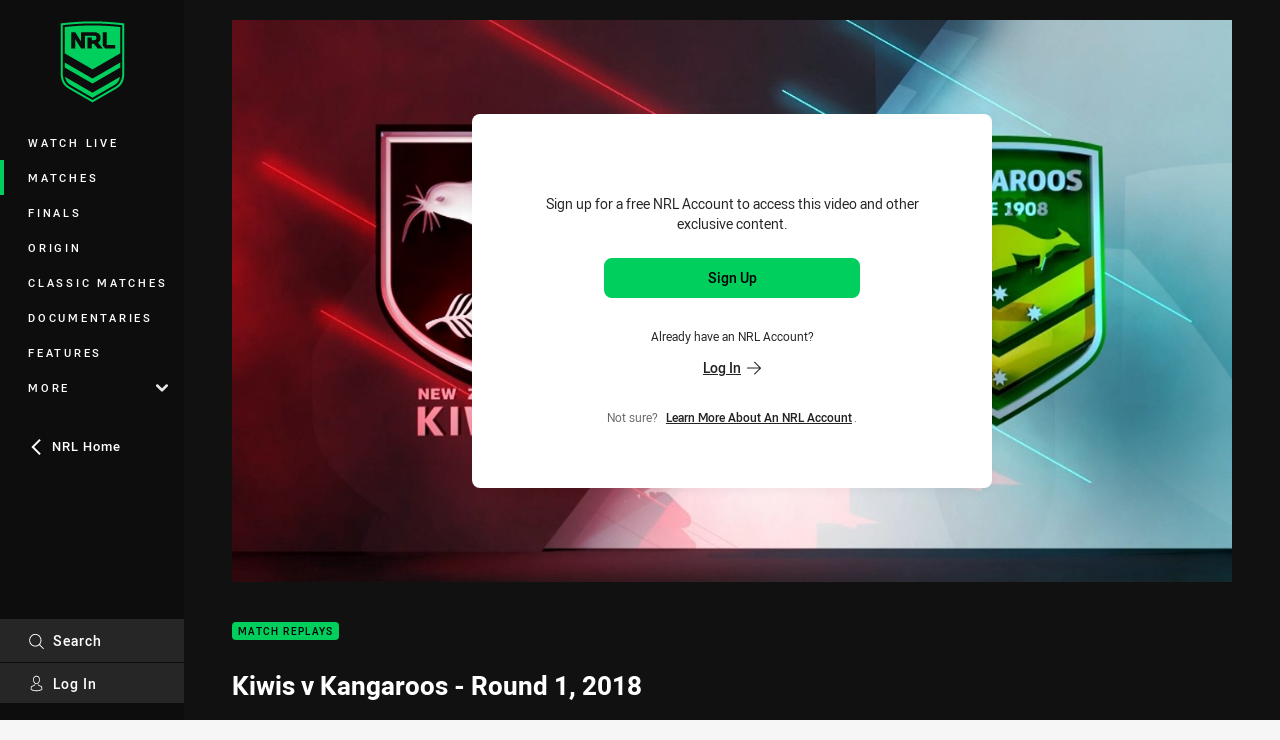

--- FILE ---
content_type: text/html; charset=utf-8
request_url: https://www.nrl.com/watch/matches/internationals/2018/round-1/full-match-replay-kiwis-v-kangaroos---round-1-2018/
body_size: 11981
content:




<!DOCTYPE html>
<html lang="en" class="no-js-keyboard-focus">
<head>
  <meta charset="utf-8" />
  <meta http-equiv="X-UA-Compatible" content="IE=edge" />
  <meta name="HandheldFriendly" content="true" />
  <meta name="MobileOptimized" content="320" />  
  <meta name="viewport" content="width=device-width, initial-scale=1" />
  <script src="https://cdn.optimizely.com/js/26919700052.js"></script>
  <title>Full Match Replay: Kiwis v Kangaroos - Round 1, 2018 | Watch</title>
  <script>document.documentElement.classList.remove('no-js');</script>

<link rel="preload" as="font" href="/Client/dist/public/fonts/rl2-bold.woff2" crossorigin>
<link rel="preload" as="font" href="/Client/dist/public/fonts/rl2-medium.woff2" crossorigin>
<link rel="preload" as="font" href="/Client/dist/public/fonts/rl2-regular.woff2" crossorigin>

<link href="/Client/dist/styles.48F64E1C.css" rel="stylesheet" />
  
  <link rel="manifest" href="/manifest.json" />
  <script charset="UTF-8" type="text/javascript">
  window["adrum-start-time"] = new Date().getTime();
  (function(config){
      config.appKey = "SY-AAB-NTB";
      config.adrumExtUrlHttp = "http://cdn.appdynamics.com";
      config.adrumExtUrlHttps = "https://cdn.appdynamics.com";
      config.beaconUrlHttp = "http://syd-col.eum-appdynamics.com";
      config.beaconUrlHttps = "https://syd-col.eum-appdynamics.com";
      config.useHTTPSAlways = true;
      config.resTiming = {"bufSize":200,"clearResTimingOnBeaconSend":true};
      config.maxUrlLength = 512;
  })(window["adrum-config"] || (window["adrum-config"] = {}));
  </script>
  <script src="//cdn.appdynamics.com/adrum/adrum-23.3.0.4265.js"></script>

    <link href="https://www.nrl.com/watch/matches/internationals/2018/round-1/full-match-replay-kiwis-v-kangaroos---round-1-2018/" rel="canonical" />
  <script>
    window.NRL_SITE_THEME = {"key":"nrl","logos":{"badge.png":"202512030522","badge.svg":"202512030522","silhouette.svg":"202512030522","text.svg":"202512030522"}};
      window.NRL_PAGE_DATA = {"name":"Full Match Replay: Kiwis v Kangaroos - Round 1, 2018","pageId":775721,"pageType":"video","path":"78756360/nrl.web/video","published":"2018-10-13T19:01:01+00:00","siteName":"NRL","age":"unknown","gen":"unknown","birthYear":"unknown","userAccess":"NrlAccount","subtype":"Full Match Replay","topic":["Match Replays"],"competition":"Internationals","season":"2018","round":"Round 1","match":"New Zealand v Australia","teams":["Australia","New Zealand"]};
      window.dataLayer = [window.NRL_PAGE_DATA];
          window.NRL_RECAPTCHA_DATA = { key: "6Lerp2kUAAAAABYscFaWwboSP3DaaFwY9TjZOR26"};
    window.NRL_SITE_CONFIG = {watchingThatEnabled: true, };
  </script>
    <script async src="https://www.googleoptimize.com/optimize.js?id=OPT-WF2LNWT"></script>

<script type="text/javascript">
<!-- Google Tag Manager -->
(function(w,d,s,l,i){w[l]=w[l]||[];w[l].push({'gtm.start':new Date().getTime(),event:'gtm.js'});
var f=d.getElementsByTagName(s)[0],
j=d.createElement(s),dl=l!='dataLayer'?'&l='+l:'';j.async=true;j.src=
'https://www.googletagmanager.com/gtm.js?id='+i+dl;f.parentNode.insertBefore(j,f);
})(window,document,'script','dataLayer','GTM-PV42QSK');
<!-- End Google Tag Manager -->
</script>
  


<meta itemprop="name" property="og:title" content="Full Match Replay: Kiwis v Kangaroos - Round 1, 2018" />
  <meta name="description" property="og:description" content="International (Other) 2018 Round 1 Kiwis v Kangaroos Full Match Replay" />
  <meta itemprop="description" content="International (Other) 2018 Round 1 Kiwis v Kangaroos Full Match Replay" />


  <meta itemprop="image" property="og:image" content="https://www.nrl.com/remote.axd?https://flex.nrl.ooflex.net/keyframedownloadcontroller?id=237668&amp;max_height=1920&amp;max_width=1920?center=0.5%2C0.5&amp;preset=share" />
  <meta name="twitter:card" content="summary_large_image" />
<meta property="og:locale" content="en_AU" />
<meta property="og:type" content="video.other" />
<meta property="og:url" content="https://www.nrl.com/watch/matches/internationals/2018/round-1/full-match-replay-kiwis-v-kangaroos---round-1-2018/" />

  <meta property="og:site_name" content="NRL Watch" />

  <meta name="robots" content="index, follow, max-image-preview:large">

  <link rel="apple-touch-icon" sizes="180x180" href="/client/dist/favicons/nrl-180x180.png?bust=202512011">
  <link rel="icon" type="image/png" sizes="16x16" href="/client/dist/favicons/nrl-16x16.png?bust=202512011">
  <link rel="icon" type="image/png" sizes="32x32" href="/client/dist/favicons/nrl-32x32.png?bust=202512011">
  <link rel="icon" type="image/png" sizes="192x192" href="/client/dist/favicons/nrl-192x192.png?bust=202512011">
  <link rel="icon" type="image/png" sizes="260x260" href="/client/dist/favicons/nrl-260x260.png?bust=202512011">
  <link rel="mask-icon" href="/client/dist/logos/nrl-silhouette.svg?bust=202512011" color="#111111">

  
  <script type="application/ld+json">
    {"@context":"http://schema.org","@type":"VideoObject","name":"Full Match Replay: Kiwis v Kangaroos - Round 1, 2018","description":"International (Other) 2018 Round 1 Kiwis v Kangaroos Full Match Replay","about":{"@context":"http://schema.org","@type":"Thing","name":"Match Replays","url":"https://www.nrl.com/news/topic/match-replays/"},"contentUrl":"https://vcdn-prod.nrl.com/vod/18610922-1575346800/manifest.m3u8","duration":"PT112M56S","publisher":{"@context":"http://schema.org","@type":"Organization","name":"NRL","url":"https://www.nrl.com/","logo":{"@context":"http://schema.org","@type":"ImageObject","url":"https://www.nrl.com/.theme/nrl/badge.png?bust=202512030522","width":336,"height":336}},"thumbnail":{"@context":"http://schema.org","@type":"ImageObject","url":"https://www.nrl.com/remote.axd?https://flex.nrl.ooflex.net/keyframedownloadcontroller?id=237668&max_height=1920&max_width=1920?center=0.5%2C0.5&preset=seo-card-large"},"thumbnailUrl":"https://www.nrl.com/remote.axd?https://flex.nrl.ooflex.net/keyframedownloadcontroller?id=237668&max_height=1920&max_width=1920?center=0.5%2C0.5&preset=seo-card-large","uploadDate":"2018-10-13T19:01:01+00:00"}
  </script>


  <style>
.t-nrl {--legible-on-highlight: #000000;
}
</style>

</head>
<body class="t-root t-nrl t-override">
  <noscript> <iframe src="https://www.googletagmanager.com/ns.html?id=GTM-PV42QSK" height="0" width="0" style="display:none;visibility:hidden"></iframe> </noscript>
  <a aria-label="Press enter to skip to main content"
     class="keyboard-navigation u-border"
     href="#main-content">
    Skip to main content
  </a>
  <div id="nrl-dummy-ad"
       class="o-ad o-ad-dummy pub_300x250 pub_300x250m pub_728x90 text-ad textAd text_ad text_ads text-ads text-ad-links"></div>
  <script>!function () { function o(o, e, n) { var i = o + "-svg", t = new XMLHttpRequest, s = document.body, d = document.createElement("div"), a = n || window.location.protocol + "//" + window.location.hostname + (window.location.port ? ":" + window.location.port : ""), c = a + e, l = " no-svg"; if (d.id = i, s.insertBefore(d, s.childNodes[0]), "withCredentials" in t) t.withCredentials, t.open("GET", c, !0); else { if ("undefined" == typeof XDomainRequest) return void (s.className += l); t = new XDomainRequest, t.open("GET", c) } t.onload = function () { d.className = "u-visually-hidden", d.innerHTML = t.responseText }, t.onerror = function () { s.className += l }, setTimeout(function () { t.send() }, 0) } o("icons", "/Client/dist/svg/icons-sprite.CBB083B4.svg")}()</script>


  <div class="l-page ">
    <div class="l-page__secondary">


  <div id="vue-navigation"
       class="pre-quench t- u-print-display-none">
    <nav aria-labelledby="navigation-title"
         class="navigation u-t-bg-color-primary "
         role="navigation"
         ref="navigation"
         :class="[positionClass, {'is-expanded': state.isNavExpanded}]"
    >

      <div class="navigation__headroom" id="js-headroom">
        <div class="navigation__header js-parallax-adjuster"
             ref="navMainHeader"
             v-on:touchmove="preventTouchMove($event, 'navMainHeader')">
          <h2 id="navigation-title" class="u-visually-hidden">Main</h2>

          <button aria-controls="navigation-menu"
                  aria-haspopup="true"
                  aria-label="Main navigation"
                  class="navigation-hamburger u-disable-hover-when-supports-touch"
                  v-bind:aria-expanded="state.isNavExpanded"
                  v-on:click="toggleNav()">
            <svg-icon class="navigation-hamburger__svg"
                      v-bind:icon="state.isNavExpanded ? 'cross' : 'hamburger'"></svg-icon>
          </button>

          <div class="navigation-logo">
            <a href="/watch/" class="navigation-logo__link">
              <img alt="nrl logo" class="navigation-logo__badge" src="/.theme/nrl/badge.svg?bust=202512030522" />
              <img alt="nrl logo" class="navigation-logo__text" src="/.theme/nrl/text.svg?bust=202512030522" />
            </a>
          </div>
          <a
            aria-label="Search"
            class="navigation-search__small-screen-button"
            href="/search/"
          >
            <svg role="img" focusable="false" class="o-svg navigation-search__small-screen-svg">
              <use xlink:href="#svg-magnifier"/>
            </svg>
          </a>
        </div>
      </div>

      <div
        class="navigation__menu u-t-border-color-tint"
        id="navigation-menu"
        tabindex="-1"
        ref="navigationMenu"
      >
        <custom-scrollbar
          class="o-themed-scrollbar u-flex-grow-1 u-overflow-hidden"
          direction="vertical"
          id="navigation"
          ref="scrollbar"
          thumb-class="u-t-bg-color-secondary"
        >
          <div
            class="u-t-bg-color-primary u-t-border-color-tint-rm"
            slot="custom-scroll-target"
          >
            <ul class="navigation-list navigation-list--primary">
  <li>
    <a 
      class="navigation-list__link navigation-left-border u-disable-hover-when-supports-touch u-t-border-color-highlight-on-hover"
      href="/watch/live/"
      v-bind:aria-current="isSelected('/watch/live/', false)"
      v-bind:class="{ 'u-t-border-color-highlight is-selected': isSelected('/watch/live/') }">
      Watch Live
    </a>
  </li>
  <li>
    <a 
      class="navigation-list__link navigation-left-border u-disable-hover-when-supports-touch u-t-border-color-highlight-on-hover"
      href="/watch/matches/"
      v-bind:aria-current="isSelected('/watch/matches/', false)"
      v-bind:class="{ 'u-t-border-color-highlight is-selected': isSelected('/watch/matches/') }">
      Matches
    </a>
  </li>
  <li>
    <a 
      class="navigation-list__link navigation-left-border u-disable-hover-when-supports-touch u-t-border-color-highlight-on-hover"
      href="/watch/finals/"
      v-bind:aria-current="isSelected('/watch/finals/', false)"
      v-bind:class="{ 'u-t-border-color-highlight is-selected': isSelected('/watch/finals/') }">
      Finals
    </a>
  </li>
  <li>
    <a 
      class="navigation-list__link navigation-left-border u-disable-hover-when-supports-touch u-t-border-color-highlight-on-hover"
      href="/watch/origin/"
      v-bind:aria-current="isSelected('/watch/origin/', false)"
      v-bind:class="{ 'u-t-border-color-highlight is-selected': isSelected('/watch/origin/') }">
      Origin
    </a>
  </li>
  <li>
    <a 
      class="navigation-list__link navigation-left-border u-disable-hover-when-supports-touch u-t-border-color-highlight-on-hover"
      href="/watch/classics/"
      v-bind:aria-current="isSelected('/watch/classics/', false)"
      v-bind:class="{ 'u-t-border-color-highlight is-selected': isSelected('/watch/classics/') }">
      Classic Matches
    </a>
  </li>
  <li>
    <a 
      class="navigation-list__link navigation-left-border u-disable-hover-when-supports-touch u-t-border-color-highlight-on-hover"
      href="/watch/shows/documentaries/"
      v-bind:aria-current="isSelected('/watch/shows/documentaries/', false)"
      v-bind:class="{ 'u-t-border-color-highlight is-selected': isSelected('/watch/shows/documentaries/') }">
      Documentaries
    </a>
  </li>
  <li>
    <a 
      class="navigation-list__link navigation-left-border u-disable-hover-when-supports-touch u-t-border-color-highlight-on-hover"
      href="/watch/features/"
      v-bind:aria-current="isSelected('/watch/features/', false)"
      v-bind:class="{ 'u-t-border-color-highlight is-selected': isSelected('/watch/features/') }">
      Features
    </a>
  </li>
                              <li>
                  <collapsible
                    button-class="navigation-list__link u-disable-hover-when-supports-touch u-spacing-pr-16 u-t-border-color-highlight-on-hover"
                    is-menu-button
                    v-bind:is-expanded-on-mount="isMoreExpandedOnMount"
                    v-on:collapsible-toggled="handleMenuButtonToggle"
                  >
                    <template slot="button-content">
                      More
                    </template>
                    <ul
                      class="navigation-list navigation-list--more u-t-bg-color-tint"
                      slot="button-target"
                      v-cloak
                    >
  <li>
    <a 
      class="navigation-list__link navigation-left-border u-disable-hover-when-supports-touch u-t-border-color-highlight-on-hover"
      href="/watch/flashbacks/"
      v-bind:aria-current="isSelected('/watch/flashbacks/', true)"
      v-bind:class="{ 'u-t-border-color-highlight is-selected': isSelected('/watch/flashbacks/') }">
      Flashbacks
    </a>
  </li>
                    </ul>
                  </collapsible>
                </li>
            </ul>


              <div class="navigation-list navigation-list--secondary navigation-list--parent-site u-disable-hover-when-supports-touch">
                <a
                  class="navigation-list__link u-t-border-color-highlight-on-hover u-font-weight-500"
                  href="/"
                >
                  <svg
                    class="o-svg navigation-list__svg o-svg--direction-left u-spacing-mr-8"
                    focusable="false"
                    role="img"
                  >
                    <use xlink:href="#svg-chevron" />
                  </svg>
                  NRL Home
                </a>
              </div>
          </div>
        </custom-scrollbar>
        <div>
            <a
              class="navigation-search navigation-left-border u-t-bg-color-tint u-t-border-color-highlight-on-hover"
              href="/search/"
              v-bind:aria-current="isSelected('/search/')"
              v-bind:class="{ 'u-t-border-color-highlight is-selected': isSelected('/search/') }"
            >
              <div class="navigation-search__link">
                <svg
                  class="o-svg navigation-search__svg"
                  focusable="false"
                  role="img"
                >
                  <use xlink:href="#svg-magnifier" />
                </svg>
                Search
              </div>
            </a>
                        <div class="navigation-account">
                <a
                  aria-controls="nrl-account"
                  class="navigation-account-button navigation-left-border u-flex-grow-1 u-t-bg-color-tint u-t-border-color-highlight-on-hover"
                  href="/account/login?ReturnUrl=%2Fwatch%2Fmatches%2Finternationals%2F2018%2Fround-1%2Ffull-match-replay-kiwis-v-kangaroos---round-1-2018%2F"
                >
                  <svg
                    role="img"
                    focusable="false"
                    class="o-svg navigation-account-button__svg"
                  >
                    <use xlink:href="#svg-bust" />
                  </svg>
                  Log In
                </a>
              </div>

        </div>
      </div>
    </nav>
  </div>


    </div>
    <main class="l-page-primary" role="main">

      <div class="u-visually-hidden"
           data-nosnippet
           id="main-content"
           tabindex="-1">
        You have skipped the navigation, tab for page content
      </div>
      <div class="l-page-primary__top u-t-bg-color-tint-rm">

        



<div class="video u-t-bg-color-tint-rm">
  <div class="video__media-content video__media-content--tv">
    <div class="l-content">
      <div class="l-content__primary">
        <div class="l-grid">
          <div class="l-grid__cell l-grid__cell--padding-16 l-grid__cell--padding-24-at-960">
            <div class="l-grid l-grid--spacing-16 l-grid--spacing-24-at-960">
              <div class="l-grid__cell l-grid__cell--100">




  <div
    class="locked-content-video-wrapper"
    data-nosnippet
  >
    <picture>
      <source media="(max-width: 47.9375em)" srcset="/remote.axd?https://flex.nrl.ooflex.net/keyframedownloadcontroller?id=237668&amp;max_height=1920&amp;max_width=1920?center=0.5%2C0.5&amp;preset=video-player-768x432" />
      <img alt="Full Match Replay: Kiwis v Kangaroos - Round 1, 2018" class="video__thumbnail"
           src="/remote.axd?https://flex.nrl.ooflex.net/keyframedownloadcontroller?id=237668&amp;max_height=1920&amp;max_width=1920?center=0.5%2C0.5&amp;preset=video-player-1224x688" />
    </picture>




<div
  class="locked-content t-nrl o-rounded-box o-shadowed-box"
  id="vue-locked-content"

>

  <p class="u-font-size-14 u-line-height-20on14 u-spacing-mb-24 u-spacing-mt-16">Sign up for a free NRL Account to access this video and other exclusive content.</p>

      <a
      aria-label="Sign up for an NRL Account"
      class="o-button o-button--solid u-width-100-until-768"
      
      href="/account/signup?ReturnUrl=%2Fwatch%2Fmatches%2Finternationals%2F2018%2Fround-1%2Ffull-match-replay-kiwis-v-kangaroos---round-1-2018%2F"
    >
      Sign Up
    </a>
    <p class="u-font-size-12 u-line-height-1 u-spacing-mt-8 u-spacing-pt-24 u-spacing-pb-16">
      Already have an NRL Account?
    </p>
    <p class="u-spacing-pb-8 u-spacing-mb-24">
      <a
        aria-label="Log in to your existing account"
        class="o-button o-button--text-link o-button--height-auto o-button--width-auto u-spacing-p-zero"
        
        href="/account/login?ReturnUrl=%2Fwatch%2Fmatches%2Finternationals%2F2018%2Fround-1%2Ffull-match-replay-kiwis-v-kangaroos---round-1-2018%2F"
      >
        Log In
<svg 
  class="o-svg " 
  data-icon="arrow"
  focusable="false" 
  role="img" 
>
  <use xlink:href="#svg-arrow"></use>
</svg>
      </a>
    </p>

  

    <p class="u-font-size-12 u-line-height-14on12 u-color-gray-8 u-flex-center">
      Not sure? &nbsp;
      <a
        class="o-button o-button--text-link--small o-button--height-auto o-button--width-auto u-spacing-p-zero"
        href="/what-is-nrl-account"
        rel="noopener noreferrer"
        target="_blank"
      >
        Learn more about an NRL Account
      </a>.
    </p>
</div>

  </div>

              </div>
              <div class="l-grid__cell l-grid__cell--100 l-grid__cell--66-at-960">
                <div
                  class="header"
                  data-nosnippet
                >
                  <div class="header__topic-btyb-wrapper">

<span class="o-lozenge" >
      <a class="o-lozenge__topic" href="/watch/matches/?subType=Full Match Replay">
        Match Replays
      </a>


</span>

                  </div>
                  <h1 class="header__title" >Kiwis v Kangaroos - Round 1, 2018</h1>
                </div>
                <p class="video__summary" >International (Other) 2018 Round 1 Kiwis v Kangaroos Full Match Replay</p>
                <time
                  class="video__timestamp"
                  data-nosnippet
                  datetime="2018-10-13T19:01:01Z"
                >
                  Sat 13 Oct, 2018
                </time>
              </div>
            </div>
          </div>
        </div>
      </div>
    </div>
  </div>

    <div class="video__related-content">
      <div class="l-content">
        <div class="l-content__primary">
          <div class="l-grid">
            <div class="l-grid__cell l-grid__cell--padding-16 l-grid__cell--padding-24-at-960">


  <section class="o-section o-section--half-gutter analytics--match-replays">


<div class="section-title">
  <h3 class="section-title__header u-color-white">
    Match Replays
    <span aria-hidden= "true" class="section-title__header-slash u-t-color-highlight">/</span>
  </h3>


</div>

      <div class="l-news-grid l-news-grid--2-at-960 u-spacing-pb-16 u-spacing-pb-24-at-960">
          <div>



<a
   aria-label="Match Replays Video - Telstra Premiership 2009 Round 10 Dragons v Bulldogs. 95:09 Min duration"
   class="card card--type-default card--type-tv card--type-compact-below-600 "
   href="/watch/matches/telstra-premiership/2009/round-10/full-match-replay-dragons-v-bulldogs---round-10-2009/"
>
  <div class="card-hero">
    <div class="card-hero__background">
      <div class="card-hero__content">



  <div class="card-picture">





  <picture>
  <source
    media="(max-width: 599px)"
    srcset="/remote.axd?https://imageproxy-prod.nrl.digital/api/assets/76044694/keyframes/508362/image?center=0.218%2C0.481&amp;preset=card-compact-210x174"
    type="image/jpg" 
  />


    <img
      alt="Full Match Replay: Dragons v Bulldogs - Round 10, 2009"
      
      class="card-hero__image u-zoom-on-parent-hover"
      loading="lazy"
      src="/remote.axd?https://imageproxy-prod.nrl.digital/api/assets/76044694/keyframes/508362/image?center=0.218%2C0.481&amp;preset=card-default"
    />
  </picture>

  </div>

      </div>
    </div>
    <div class="o-lozenge-over-image-container o-lozenge-over-image-container--live-at-bottom">

<span class="o-lozenge o-lozenge--content-subdued" >


    <span class="o-lozenge__content">
<svg 
  class="o-svg " 
  data-icon="play-arrow-circle-24"
  focusable="false" 
  role="img" 
>
  <use xlink:href="#svg-play-arrow-circle-24"></use>
</svg>          <time
            datetime="PT95M9S"
            aria-hidden="true"
          >
            95:09
          </time>

    </span>
</span>

    </div>
  </div>

  <div 
    class="card-content"
    style=""
  >
    <div class="u-color-white u-flex-column-grow-1">
      <h3 class="card-content__topic o-topic u-t-color-highlight"
          style="">
        Match Replays
      </h3>

        <p class="card-content__topic o-topic u-color-white-opacity-80 u-display-flex u-flex-wrap-yes u-spacing-mb-zero">
          <span class="card-content__spacer u-display-inline">Telstra Premiership</span>
        </p>
                <p class="card-content__topic o-topic u-color-white-opacity-80 u-display-flex u-flex-wrap-yes">
              <span class="card-content__spacer u-display-inline">2009</span>
                          <span 
                class="card-content__spacer u-display-inline u-t-color-highlight" 
                style=""
              >
                /
              </span>
                          <span class="u-display-inline">Round 10</span>
          </p>

      <p class="card-content__text u-color-white u-spacing-mv-8">Dragons v Bulldogs</p>
    </div>

  </div>
</a>
          </div>
          <div>



<a
   aria-label="Match Replays Video - Telstra Premiership 2009 Round 15 Sea Eagles v Raiders. 92:30 Min duration"
   class="card card--type-default card--type-tv card--type-compact-below-600 "
   href="/watch/matches/telstra-premiership/2009/round-15/full-match-replay-sea-eagles-v-raiders---round-15-2009/"
>
  <div class="card-hero">
    <div class="card-hero__background">
      <div class="card-hero__content">



  <div class="card-picture">





  <picture>
  <source
    media="(max-width: 599px)"
    srcset="/remote.axd?https://imageproxy-prod.nrl.digital/api/assets/76045361/keyframes/508359/image?center=0.5%2C0.5&amp;preset=card-compact-210x174"
    type="image/jpg" 
  />


    <img
      alt="Full Match Replay: Sea Eagles v Raiders - Round 15, 2009"
      
      class="card-hero__image u-zoom-on-parent-hover"
      loading="lazy"
      src="/remote.axd?https://imageproxy-prod.nrl.digital/api/assets/76045361/keyframes/508359/image?center=0.5%2C0.5&amp;preset=card-default"
    />
  </picture>

  </div>

      </div>
    </div>
    <div class="o-lozenge-over-image-container o-lozenge-over-image-container--live-at-bottom">

<span class="o-lozenge o-lozenge--content-subdued" >


    <span class="o-lozenge__content">
<svg 
  class="o-svg " 
  data-icon="play-arrow-circle-24"
  focusable="false" 
  role="img" 
>
  <use xlink:href="#svg-play-arrow-circle-24"></use>
</svg>          <time
            datetime="PT92M30S"
            aria-hidden="true"
          >
            92:30
          </time>

    </span>
</span>

    </div>
  </div>

  <div 
    class="card-content"
    style=""
  >
    <div class="u-color-white u-flex-column-grow-1">
      <h3 class="card-content__topic o-topic u-t-color-highlight"
          style="">
        Match Replays
      </h3>

        <p class="card-content__topic o-topic u-color-white-opacity-80 u-display-flex u-flex-wrap-yes u-spacing-mb-zero">
          <span class="card-content__spacer u-display-inline">Telstra Premiership</span>
        </p>
                <p class="card-content__topic o-topic u-color-white-opacity-80 u-display-flex u-flex-wrap-yes">
              <span class="card-content__spacer u-display-inline">2009</span>
                          <span 
                class="card-content__spacer u-display-inline u-t-color-highlight" 
                style=""
              >
                /
              </span>
                          <span class="u-display-inline">Round 15</span>
          </p>

      <p class="card-content__text u-color-white u-spacing-mv-8">Sea Eagles v Raiders</p>
    </div>

  </div>
</a>
          </div>
          <div>



<a
   aria-label="Match Replays Video - Pacific Championships 2025 Final Kiwis v Toa Samoa. 119:15 Min duration"
   class="card card--type-default card--type-tv card--type-compact-below-600 "
   href="/watch/matches/pacific-championships/2025/final/full-match-replay-kiwis-v-toa-samoa--final-2025/"
>
  <div class="card-hero">
    <div class="card-hero__background">
      <div class="card-hero__content">



  <div class="card-picture">





  <picture>
  <source
    media="(max-width: 599px)"
    srcset="/remote.axd?https://imageproxy-prod.nrl.digital/api/assets/80058085/keyframes/555800/image?center=0.464%2C0.469&amp;preset=card-compact-210x174"
    type="image/jpg" 
  />


    <img
      alt="Full Match Replay: Kiwis v Toa Samoa&#160;- Final, 2025"
      
      class="card-hero__image u-zoom-on-parent-hover"
      loading="lazy"
      src="/remote.axd?https://imageproxy-prod.nrl.digital/api/assets/80058085/keyframes/555800/image?center=0.464%2C0.469&amp;preset=card-default"
    />
  </picture>

  </div>

      </div>
    </div>
    <div class="o-lozenge-over-image-container o-lozenge-over-image-container--live-at-bottom">

<span class="o-lozenge o-lozenge--content-subdued" >


    <span class="o-lozenge__content">
<svg 
  class="o-svg " 
  data-icon="play-arrow-circle-24"
  focusable="false" 
  role="img" 
>
  <use xlink:href="#svg-play-arrow-circle-24"></use>
</svg>          <time
            datetime="PT119M15S"
            aria-hidden="true"
          >
            119:15
          </time>

    </span>
</span>

    </div>
  </div>

  <div 
    class="card-content"
    style=""
  >
    <div class="u-color-white u-flex-column-grow-1">
      <h3 class="card-content__topic o-topic u-t-color-highlight"
          style="">
        Match Replays
      </h3>

        <p class="card-content__topic o-topic u-color-white-opacity-80 u-display-flex u-flex-wrap-yes u-spacing-mb-zero">
          <span class="card-content__spacer u-display-inline">Pacific Championships</span>
        </p>
                <p class="card-content__topic o-topic u-color-white-opacity-80 u-display-flex u-flex-wrap-yes">
              <span class="card-content__spacer u-display-inline">2025</span>
                          <span 
                class="card-content__spacer u-display-inline u-t-color-highlight" 
                style=""
              >
                /
              </span>
                          <span class="u-display-inline">Final</span>
          </p>

      <p class="card-content__text u-color-white u-spacing-mv-8">Kiwis v Toa Samoa</p>
    </div>

  </div>
</a>
          </div>
          <div>



<a
   aria-label="Match Replays Video - Pacific Championships Women 2025 Final Jillaroos v Kiwi Ferns. 89:12 Min duration"
   class="card card--type-default card--type-tv card--type-compact-below-600 "
   href="/watch/matches/pacific-championships-women/2025/final/full-match-replay-jillaroos-v-kiwi-ferns---final-2005/"
>
  <div class="card-hero">
    <div class="card-hero__background">
      <div class="card-hero__content">



  <div class="card-picture">





  <picture>
  <source
    media="(max-width: 599px)"
    srcset="/remote.axd?https://imageproxy-prod.nrl.digital/api/assets/80058792/keyframes/555807/image?center=0.371%2C0.505&amp;preset=card-compact-210x174"
    type="image/jpg" 
  />


    <img
      alt="Full Match Replay: Jillaroos v Kiwi Ferns - Final, 2005"
      
      class="card-hero__image u-zoom-on-parent-hover"
      loading="lazy"
      src="/remote.axd?https://imageproxy-prod.nrl.digital/api/assets/80058792/keyframes/555807/image?center=0.371%2C0.505&amp;preset=card-default"
    />
  </picture>

  </div>

      </div>
    </div>
    <div class="o-lozenge-over-image-container o-lozenge-over-image-container--live-at-bottom">

<span class="o-lozenge o-lozenge--content-subdued" >


    <span class="o-lozenge__content">
<svg 
  class="o-svg " 
  data-icon="play-arrow-circle-24"
  focusable="false" 
  role="img" 
>
  <use xlink:href="#svg-play-arrow-circle-24"></use>
</svg>          <time
            datetime="PT89M12S"
            aria-hidden="true"
          >
            89:12
          </time>

    </span>
</span>

    </div>
  </div>

  <div 
    class="card-content"
    style=""
  >
    <div class="u-color-white u-flex-column-grow-1">
      <h3 class="card-content__topic o-topic u-t-color-highlight"
          style="">
        Match Replays
      </h3>

        <p class="card-content__topic o-topic u-color-white-opacity-80 u-display-flex u-flex-wrap-yes u-spacing-mb-zero">
          <span class="card-content__spacer u-display-inline">Pacific Championships Women</span>
        </p>
                <p class="card-content__topic o-topic u-color-white-opacity-80 u-display-flex u-flex-wrap-yes">
              <span class="card-content__spacer u-display-inline">2025</span>
                          <span 
                class="card-content__spacer u-display-inline u-t-color-highlight" 
                style=""
              >
                /
              </span>
                          <span class="u-display-inline">Final</span>
          </p>

      <p class="card-content__text u-color-white u-spacing-mv-8">Jillaroos v Kiwi Ferns</p>
    </div>

  </div>
</a>
          </div>
          <div>



<a
   aria-label="Match Replays Video - Internationals 2025 Round 3 Cook Islands Aitu v Rhinos. 104:42 Min duration"
   class="card card--type-default card--type-tv card--type-compact-below-600 "
   href="/watch/matches/internationals/2025/game-3/full-match-replay-cook-islands-aitu-v-south-african-rhinos---world-cup-qualifier-2025/"
>
  <div class="card-hero">
    <div class="card-hero__background">
      <div class="card-hero__content">



  <div class="card-picture">





  <picture>
  <source
    media="(max-width: 599px)"
    srcset="/remote.axd?https://imageproxy-prod.nrl.digital/api/assets/80040636/keyframes/555803/image?center=0.362%2C0.511&amp;preset=card-compact-210x174"
    type="image/jpg" 
  />


    <img
      alt="Full Match Replay: Cook Islands Aitu v South African Rhinos - World Cup Qualifier, 2025"
      
      class="card-hero__image u-zoom-on-parent-hover"
      loading="lazy"
      src="/remote.axd?https://imageproxy-prod.nrl.digital/api/assets/80040636/keyframes/555803/image?center=0.362%2C0.511&amp;preset=card-default"
    />
  </picture>

  </div>

      </div>
    </div>
    <div class="o-lozenge-over-image-container o-lozenge-over-image-container--live-at-bottom">

<span class="o-lozenge o-lozenge--content-subdued" >


    <span class="o-lozenge__content">
<svg 
  class="o-svg " 
  data-icon="play-arrow-circle-24"
  focusable="false" 
  role="img" 
>
  <use xlink:href="#svg-play-arrow-circle-24"></use>
</svg>          <time
            datetime="PT104M42S"
            aria-hidden="true"
          >
            104:42
          </time>

    </span>
</span>

    </div>
  </div>

  <div 
    class="card-content"
    style=""
  >
    <div class="u-color-white u-flex-column-grow-1">
      <h3 class="card-content__topic o-topic u-t-color-highlight"
          style="">
        Match Replays
      </h3>

        <p class="card-content__topic o-topic u-color-white-opacity-80 u-display-flex u-flex-wrap-yes u-spacing-mb-zero">
          <span class="card-content__spacer u-display-inline">Internationals</span>
        </p>
                <p class="card-content__topic o-topic u-color-white-opacity-80 u-display-flex u-flex-wrap-yes">
              <span class="card-content__spacer u-display-inline">2025</span>
                          <span 
                class="card-content__spacer u-display-inline u-t-color-highlight" 
                style=""
              >
                /
              </span>
                          <span class="u-display-inline">Round 3</span>
          </p>

      <p class="card-content__text u-color-white u-spacing-mv-8">Cook Islands Aitu v Rhinos</p>
    </div>

  </div>
</a>
          </div>
          <div>



<a
   aria-label="Match Replays Video - Internationals 2025 Round 3 England v Kangaroos. 107:03 Min duration"
   class="card card--type-default card--type-tv card--type-compact-below-600 "
   href="/watch/matches/internationals/2025/game-3/full-match-replay-england-v-australia---third-test-2025/"
>
  <div class="card-hero">
    <div class="card-hero__background">
      <div class="card-hero__content">



  <div class="card-picture">





  <picture>
  <source
    media="(max-width: 599px)"
    srcset="/remote.axd?https://imageproxy-prod.nrl.digital/api/assets/80031686/keyframes/555801/image?center=0.511%2C0.475&amp;preset=card-compact-210x174"
    type="image/jpg" 
  />


    <img
      alt="Full Match Replay: England v Australia - Third Test, 2025"
      
      class="card-hero__image u-zoom-on-parent-hover"
      loading="lazy"
      src="/remote.axd?https://imageproxy-prod.nrl.digital/api/assets/80031686/keyframes/555801/image?center=0.511%2C0.475&amp;preset=card-default"
    />
  </picture>

  </div>

      </div>
    </div>
    <div class="o-lozenge-over-image-container o-lozenge-over-image-container--live-at-bottom">

<span class="o-lozenge o-lozenge--content-subdued" >


    <span class="o-lozenge__content">
<svg 
  class="o-svg " 
  data-icon="play-arrow-circle-24"
  focusable="false" 
  role="img" 
>
  <use xlink:href="#svg-play-arrow-circle-24"></use>
</svg>          <time
            datetime="PT107M3S"
            aria-hidden="true"
          >
            107:03
          </time>

    </span>
</span>

    </div>
  </div>

  <div 
    class="card-content"
    style=""
  >
    <div class="u-color-white u-flex-column-grow-1">
      <h3 class="card-content__topic o-topic u-t-color-highlight"
          style="">
        Match Replays
      </h3>

        <p class="card-content__topic o-topic u-color-white-opacity-80 u-display-flex u-flex-wrap-yes u-spacing-mb-zero">
          <span class="card-content__spacer u-display-inline">Internationals</span>
        </p>
                <p class="card-content__topic o-topic u-color-white-opacity-80 u-display-flex u-flex-wrap-yes">
              <span class="card-content__spacer u-display-inline">2025</span>
                          <span 
                class="card-content__spacer u-display-inline u-t-color-highlight" 
                style=""
              >
                /
              </span>
                          <span class="u-display-inline">Round 3</span>
          </p>

      <p class="card-content__text u-color-white u-spacing-mv-8">England v Kangaroos</p>
    </div>

  </div>
</a>
          </div>
          <div>



<a
   aria-label="Match Replays Video - Pacific Championships 2025 Round 3 Kiwis v Tonga XIII. 128:30 Min duration"
   class="card card--type-default card--type-tv card--type-compact-below-600 "
   href="/watch/matches/pacific-championships/2025/round-3/full-match-replay-kiwis-v-tonga-xiii--week-3-2025/"
>
  <div class="card-hero">
    <div class="card-hero__background">
      <div class="card-hero__content">



  <div class="card-picture">





  <picture>
  <source
    media="(max-width: 599px)"
    srcset="/remote.axd?https://imageproxy-prod.nrl.digital/api/assets/80015075/keyframes/555451/image?center=0.12%2C0.513&amp;preset=card-compact-210x174"
    type="image/jpg" 
  />


    <img
      alt="Full Match Replay: Kiwis v Tonga XIII&#160;- Week 3, 2025"
      
      class="card-hero__image u-zoom-on-parent-hover"
      loading="lazy"
      src="/remote.axd?https://imageproxy-prod.nrl.digital/api/assets/80015075/keyframes/555451/image?center=0.12%2C0.513&amp;preset=card-default"
    />
  </picture>

  </div>

      </div>
    </div>
    <div class="o-lozenge-over-image-container o-lozenge-over-image-container--live-at-bottom">

<span class="o-lozenge o-lozenge--content-subdued" >


    <span class="o-lozenge__content">
<svg 
  class="o-svg " 
  data-icon="play-arrow-circle-24"
  focusable="false" 
  role="img" 
>
  <use xlink:href="#svg-play-arrow-circle-24"></use>
</svg>          <time
            datetime="PT128M30S"
            aria-hidden="true"
          >
            128:30
          </time>

    </span>
</span>

    </div>
  </div>

  <div 
    class="card-content"
    style=""
  >
    <div class="u-color-white u-flex-column-grow-1">
      <h3 class="card-content__topic o-topic u-t-color-highlight"
          style="">
        Match Replays
      </h3>

        <p class="card-content__topic o-topic u-color-white-opacity-80 u-display-flex u-flex-wrap-yes u-spacing-mb-zero">
          <span class="card-content__spacer u-display-inline">Pacific Championships</span>
        </p>
                <p class="card-content__topic o-topic u-color-white-opacity-80 u-display-flex u-flex-wrap-yes">
              <span class="card-content__spacer u-display-inline">2025</span>
                          <span 
                class="card-content__spacer u-display-inline u-t-color-highlight" 
                style=""
              >
                /
              </span>
                          <span class="u-display-inline">Round 3</span>
          </p>

      <p class="card-content__text u-color-white u-spacing-mv-8">Kiwis v Tonga XIII</p>
    </div>

  </div>
</a>
          </div>
          <div>



<a
   aria-label="Match Replays Video - Pacific Championships Women 2025 Round 3 Kiwi Ferns v Jillaroos. 93:18 Min duration"
   class="card card--type-default card--type-tv card--type-compact-below-600 "
   href="/watch/matches/pacific-championships-women/2025/round-3/full-match-replay-kiwi-ferns-v-jillaroos--week-3-2025/"
>
  <div class="card-hero">
    <div class="card-hero__background">
      <div class="card-hero__content">



  <div class="card-picture">





  <picture>
  <source
    media="(max-width: 599px)"
    srcset="/remote.axd?https://imageproxy-prod.nrl.digital/api/assets/80008438/keyframes/555405/image?center=0.127%2C0.484&amp;preset=card-compact-210x174"
    type="image/jpg" 
  />


    <img
      alt="Full Match Replay: Kiwi Ferns v Jillaroos&#160;- Week 3, 2025"
      
      class="card-hero__image u-zoom-on-parent-hover"
      loading="lazy"
      src="/remote.axd?https://imageproxy-prod.nrl.digital/api/assets/80008438/keyframes/555405/image?center=0.127%2C0.484&amp;preset=card-default"
    />
  </picture>

  </div>

      </div>
    </div>
    <div class="o-lozenge-over-image-container o-lozenge-over-image-container--live-at-bottom">

<span class="o-lozenge o-lozenge--content-subdued" >


    <span class="o-lozenge__content">
<svg 
  class="o-svg " 
  data-icon="play-arrow-circle-24"
  focusable="false" 
  role="img" 
>
  <use xlink:href="#svg-play-arrow-circle-24"></use>
</svg>          <time
            datetime="PT93M18S"
            aria-hidden="true"
          >
            93:18
          </time>

    </span>
</span>

    </div>
  </div>

  <div 
    class="card-content"
    style=""
  >
    <div class="u-color-white u-flex-column-grow-1">
      <h3 class="card-content__topic o-topic u-t-color-highlight"
          style="">
        Match Replays
      </h3>

        <p class="card-content__topic o-topic u-color-white-opacity-80 u-display-flex u-flex-wrap-yes u-spacing-mb-zero">
          <span class="card-content__spacer u-display-inline">Pacific Championships Women</span>
        </p>
                <p class="card-content__topic o-topic u-color-white-opacity-80 u-display-flex u-flex-wrap-yes">
              <span class="card-content__spacer u-display-inline">2025</span>
                          <span 
                class="card-content__spacer u-display-inline u-t-color-highlight" 
                style=""
              >
                /
              </span>
                          <span class="u-display-inline">Round 3</span>
          </p>

      <p class="card-content__text u-color-white u-spacing-mv-8">Kiwi Ferns v Jillaroos</p>
    </div>

  </div>
</a>
          </div>
      </div>
  </section>

            </div>
          </div>
        </div>
      </div>
    </div>

</div>

      </div>
      <div class="l-page-primary__bottom">




<div class="acknowledgement-of-country t-nrl-only-indigenous u-t-bg-color-tint-rm u-display-flex u-flex-column u-flex-justify-content-center u-flex-align-items-center u-position-relative u-text-align-center" tabindex="0">
  <picture>
      <source 
    media="(max-width: 768px)" 
    srcset="/contentassets/9b2b28c0b90e434398cfd7da93d7ae59/acknowledgement/acknowledgement-of-country-mobile.jpg?preset=acknowledegement-of-country-375x308-webp"
    type="image/webp"
  />
  <source 
    media="(max-width: 768px)" 
    srcset="/contentassets/9b2b28c0b90e434398cfd7da93d7ae59/acknowledgement/acknowledgement-of-country-mobile.jpg?preset=acknowledegement-of-country-375x308"
    type="image/jpg"
  />

       <source 
    srcset="/contentassets/9b2b28c0b90e434398cfd7da93d7ae59/acknowledgement/acknowledgement-of-country.jpg?preset=acknowledegement-of-country-1736x288-webp"
    type="image/webp"
  />
  <img 
    alt="Acknowledgement of Country"
    loading="lazy"
    class="acknowledgement-of-country__image u-height-100 u-width-100 u-object-fit-cover"
    src="/contentassets/9b2b28c0b90e434398cfd7da93d7ae59/acknowledgement/acknowledgement-of-country.jpg?preset=acknowledegement-of-country-1736x288"
  />

  </picture>

  <div class="acknowledgement-of-country__foreground">

    <p class="acknowledgement-of-country__legend u-color-white u-spacing-ph-24">
      National Rugby League respects and honours the Traditional Custodians of the land and pay our respects to their Elders past, present and future. We acknowledge the stories, traditions and living cultures of Aboriginal and Torres Strait Islander peoples on the lands we meet, gather and play on.
    </p>

  </div>
</div>



<footer class="footer u-t-bg-color-tint-rm" id="vue-footer">
  <div class="l-content">
    <div class="l-content__primary">
        <div class="footer__social-container u-display-flex u-flex-align-items-center u-print-display-none">
          <div class="footer__social-title u-spacing-mr-8 u-spacing-pr-4">
            <h3 class="footer__title u-line-height-1">Follow the NRL</h3>
          </div>
          <ul class="u-display-flex">
                <li class="footer__social-item">
      <a
        aria-label="Follow on TikTok"
        class="footer__social-link u-flex-center u-t-color-highlight-on-hover"
        href="https://www.tiktok.com/@nrl"
        target="_blank"
        rel="noopener noreferrer"
      >
<svg 
  class="o-svg footer__social-svg" 
  data-icon="logo-tik-tok"
  focusable="false" 
  role="img" 
>
  <use xlink:href="#svg-logo-tik-tok"></use>
</svg>
      </a>
    </li>

                <li class="footer__social-item">
      <a
        aria-label="Follow on Facebook"
        class="footer__social-link u-flex-center u-t-color-highlight-on-hover"
        href="https://www.facebook.com/nrl/"
        target="_blank"
        rel="noopener noreferrer"
      >
<svg 
  class="o-svg footer__social-svg" 
  data-icon="logo-facebook"
  focusable="false" 
  role="img" 
>
  <use xlink:href="#svg-logo-facebook"></use>
</svg>
      </a>
    </li>

                <li class="footer__social-item">
      <a
        aria-label="Follow on Twitter"
        class="footer__social-link u-flex-center u-t-color-highlight-on-hover"
        href="https://twitter.com/NRL"
        target="_blank"
        rel="noopener noreferrer"
      >
<svg 
  class="o-svg footer__social-svg" 
  data-icon="logo-twitter"
  focusable="false" 
  role="img" 
>
  <use xlink:href="#svg-logo-twitter"></use>
</svg>
      </a>
    </li>

                <li class="footer__social-item">
      <a
        aria-label="Follow on Instagram"
        class="footer__social-link u-flex-center u-t-color-highlight-on-hover"
        href="https://www.instagram.com/nrl/"
        target="_blank"
        rel="noopener noreferrer"
      >
<svg 
  class="o-svg footer__social-svg" 
  data-icon="logo-instagram"
  focusable="false" 
  role="img" 
>
  <use xlink:href="#svg-logo-instagram"></use>
</svg>
      </a>
    </li>

            
            
            
          </ul>
        </div>
              <div class="footer-nav u-display-flex u-flex-wrap-yes u-print-display-none">
          <nav
            aria-labelledby="navigation-club-sites-title"
            class="footer-nav__club"
            role="navigation"
          >
            <collapsible
              v-bind:is-menu-button="true"
              v-bind:static-at-width="768"
            >
              <h3
                class="footer__title"
                id="navigation-club-sites-title"
                slot="button-content"
              >
                Club Sites
              </h3>
              <ul 
                  class="footer__badge-grid u-spacing-pt-8"
                  slot="button-target"
               >
                    <li>
    <a
      class="footer-nav-link u-t-color-highlight-on-hover"
      href="https://www.broncos.com.au"
      rel="noopener noreferrer"
      target="_blank"
    >
      <div class="footer-nav-link__content">
        <img
          alt="Broncos logo"
          class="footer-nav-link__svg"
          loading="lazy"
          src="/.theme/broncos/badge-basic24-light.svg?bust=202512042316"
        />
          Broncos
      </div>
    </a>
  </li>

                    <li>
    <a
      class="footer-nav-link u-t-color-highlight-on-hover"
      href="https://www.bulldogs.com.au"
      rel="noopener noreferrer"
      target="_blank"
    >
      <div class="footer-nav-link__content">
        <img
          alt="Bulldogs logo"
          class="footer-nav-link__svg"
          loading="lazy"
          src="/.theme/bulldogs/badge-basic24.svg?bust=202510310458"
        />
          Bulldogs
      </div>
    </a>
  </li>

                    <li>
    <a
      class="footer-nav-link u-t-color-highlight-on-hover"
      href="https://www.cowboys.com.au"
      rel="noopener noreferrer"
      target="_blank"
    >
      <div class="footer-nav-link__content">
        <img
          alt="Cowboys logo"
          class="footer-nav-link__svg"
          loading="lazy"
          src="/.theme/cowboys/badge-basic24-light.svg?bust=202512030522"
        />
          Cowboys
      </div>
    </a>
  </li>

                    <li>
    <a
      class="footer-nav-link u-t-color-highlight-on-hover"
      href="https://www.dolphinsnrl.com.au"
      rel="noopener noreferrer"
      target="_blank"
    >
      <div class="footer-nav-link__content">
        <img
          alt="Dolphins logo"
          class="footer-nav-link__svg"
          loading="lazy"
          src="/.theme/dolphins/badge-basic24.svg?bust=202512030522"
        />
          Dolphins
      </div>
    </a>
  </li>

                    <li>
    <a
      class="footer-nav-link u-t-color-highlight-on-hover"
      href="https://www.dragons.com.au"
      rel="noopener noreferrer"
      target="_blank"
    >
      <div class="footer-nav-link__content">
        <img
          alt="Dragons logo"
          class="footer-nav-link__svg"
          loading="lazy"
          src="/.theme/dragons/badge-basic24-light.svg?bust=202512030522"
        />
          Dragons
      </div>
    </a>
  </li>

                    <li>
    <a
      class="footer-nav-link u-t-color-highlight-on-hover"
      href="https://www.parraeels.com.au/"
      rel="noopener noreferrer"
      target="_blank"
    >
      <div class="footer-nav-link__content">
        <img
          alt="Eels logo"
          class="footer-nav-link__svg"
          loading="lazy"
          src="/.theme/eels/badge-basic24.svg?bust=202512030522"
        />
          Eels
      </div>
    </a>
  </li>

                    <li>
    <a
      class="footer-nav-link u-t-color-highlight-on-hover"
      href="https://www.newcastleknights.com.au"
      rel="noopener noreferrer"
      target="_blank"
    >
      <div class="footer-nav-link__content">
        <img
          alt="Knights logo"
          class="footer-nav-link__svg"
          loading="lazy"
          src="/.theme/knights/badge-basic24.svg?bust=202512030522"
        />
          Knights
      </div>
    </a>
  </li>

                    <li>
    <a
      class="footer-nav-link u-t-color-highlight-on-hover"
      href="https://www.penrithpanthers.com.au"
      rel="noopener noreferrer"
      target="_blank"
    >
      <div class="footer-nav-link__content">
        <img
          alt="Panthers logo"
          class="footer-nav-link__svg"
          loading="lazy"
          src="/.theme/panthers/badge-basic24.svg?bust=202512030522"
        />
          Panthers
      </div>
    </a>
  </li>

                    <li>
    <a
      class="footer-nav-link u-t-color-highlight-on-hover"
      href="https://www.rabbitohs.com.au"
      rel="noopener noreferrer"
      target="_blank"
    >
      <div class="footer-nav-link__content">
        <img
          alt="Rabbitohs logo"
          class="footer-nav-link__svg"
          loading="lazy"
          src="/.theme/rabbitohs/badge-basic24-light.svg?bust=202512030522"
        />
          Rabbitohs
      </div>
    </a>
  </li>

                    <li>
    <a
      class="footer-nav-link u-t-color-highlight-on-hover"
      href="https://www.raiders.com.au"
      rel="noopener noreferrer"
      target="_blank"
    >
      <div class="footer-nav-link__content">
        <img
          alt="Raiders logo"
          class="footer-nav-link__svg"
          loading="lazy"
          src="/.theme/raiders/badge-basic24.svg?bust=202512030522"
        />
          Raiders
      </div>
    </a>
  </li>

                    <li>
    <a
      class="footer-nav-link u-t-color-highlight-on-hover"
      href="https://www.roosters.com.au"
      rel="noopener noreferrer"
      target="_blank"
    >
      <div class="footer-nav-link__content">
        <img
          alt="Roosters logo"
          class="footer-nav-link__svg"
          loading="lazy"
          src="/.theme/roosters/badge-basic24.svg?bust=202512030522"
        />
          Roosters
      </div>
    </a>
  </li>

                    <li>
    <a
      class="footer-nav-link u-t-color-highlight-on-hover"
      href="https://www.seaeagles.com.au"
      rel="noopener noreferrer"
      target="_blank"
    >
      <div class="footer-nav-link__content">
        <img
          alt="Sea Eagles logo"
          class="footer-nav-link__svg"
          loading="lazy"
          src="/.theme/sea-eagles/badge-basic24.svg?bust=202512030522"
        />
          Sea Eagles
      </div>
    </a>
  </li>

                    <li>
    <a
      class="footer-nav-link u-t-color-highlight-on-hover"
      href="https://www.sharks.com.au"
      rel="noopener noreferrer"
      target="_blank"
    >
      <div class="footer-nav-link__content">
        <img
          alt="Sharks logo"
          class="footer-nav-link__svg"
          loading="lazy"
          src="/.theme/sharks/badge-basic24-light.svg?bust=202512030522"
        />
          Sharks
      </div>
    </a>
  </li>

                    <li>
    <a
      class="footer-nav-link u-t-color-highlight-on-hover"
      href="https://www.melbournestorm.com.au"
      rel="noopener noreferrer"
      target="_blank"
    >
      <div class="footer-nav-link__content">
        <img
          alt="Storm logo"
          class="footer-nav-link__svg"
          loading="lazy"
          src="/.theme/storm/badge-basic24-light.svg?bust=202512030522"
        />
          Storm
      </div>
    </a>
  </li>

                    <li>
    <a
      class="footer-nav-link u-t-color-highlight-on-hover"
      href="https://www.titans.com.au"
      rel="noopener noreferrer"
      target="_blank"
    >
      <div class="footer-nav-link__content">
        <img
          alt="Titans logo"
          class="footer-nav-link__svg"
          loading="lazy"
          src="/.theme/titans/badge-basic24.svg?bust=202512030522"
        />
          Titans
      </div>
    </a>
  </li>

                    <li>
    <a
      class="footer-nav-link u-t-color-highlight-on-hover"
      href="https://www.warriors.kiwi"
      rel="noopener noreferrer"
      target="_blank"
    >
      <div class="footer-nav-link__content">
        <img
          alt="Warriors logo"
          class="footer-nav-link__svg"
          loading="lazy"
          src="/.theme/warriors/badge-basic24.svg?bust=202512030522"
        />
          Warriors
      </div>
    </a>
  </li>

                    <li>
    <a
      class="footer-nav-link u-t-color-highlight-on-hover"
      href="https://www.weststigers.com.au"
      rel="noopener noreferrer"
      target="_blank"
    >
      <div class="footer-nav-link__content">
        <img
          alt="Wests Tigers logo"
          class="footer-nav-link__svg"
          loading="lazy"
          src="/.theme/wests-tigers/badge-basic24.svg?bust=202512030522"
        />
          Wests Tigers
      </div>
    </a>
  </li>

              </ul>
            </collapsible>
          </nav>
          <nav 
            aria-labelledby="navigation-state-sites-title"
            class="footer-nav__state"
            role="navigation"
          >
            <collapsible
              v-bind:is-menu-button="true"
              v-bind:static-at-width="768"
            >
              <h3
                class="footer__title"
                id="navigation-state-sites-title"
                slot="button-content"
              >
                State Sites
              </h3>
              <ul
                class="footer__badge-grid footer__badge-grid--states u-spacing-pt-8"
                slot="button-target"
              >
                    <li>
    <a
      class="footer-nav-link u-t-color-highlight-on-hover"
      href="http://www.nswrl.com.au"
      rel="noopener noreferrer"
      target="_blank"
    >
      <div class="footer-nav-link__content">
        <img
          alt="NSW logo"
          class="footer-nav-link__svg"
          loading="lazy"
          src="/.theme/nswrl/badge.svg?bust=202512030522"
        />
          NSW
      </div>
    </a>
  </li>

                    <li>
    <a
      class="footer-nav-link u-t-color-highlight-on-hover"
      href="https://www.nrlnt.com.au"
      rel="noopener noreferrer"
      target="_blank"
    >
      <div class="footer-nav-link__content">
        <img
          alt="NT logo"
          class="footer-nav-link__svg"
          loading="lazy"
          src="/.theme/nt/badge.svg?bust=202512030522"
        />
          NT
      </div>
    </a>
  </li>

                    <li>
    <a
      class="footer-nav-link u-t-color-highlight-on-hover"
      href="http://www.qrl.com.au"
      rel="noopener noreferrer"
      target="_blank"
    >
      <div class="footer-nav-link__content">
        <img
          alt="QLD logo"
          class="footer-nav-link__svg"
          loading="lazy"
          src="/.theme/qrl/badge.svg?bust=202512030522"
        />
          QLD
      </div>
    </a>
  </li>

                    <li>
    <a
      class="footer-nav-link u-t-color-highlight-on-hover"
      href="https://www.nrlsa.com.au/"
      rel="noopener noreferrer"
      target="_blank"
    >
      <div class="footer-nav-link__content">
        <img
          alt="SA logo"
          class="footer-nav-link__svg"
          loading="lazy"
          src="/.theme/sa/badge.svg?bust=202512030522"
        />
          SA
      </div>
    </a>
  </li>

                    <li>
    <a
      class="footer-nav-link u-t-color-highlight-on-hover"
      href="https://www.nrlvic.com/"
      rel="noopener noreferrer"
      target="_blank"
    >
      <div class="footer-nav-link__content">
        <img
          alt="TAS logo"
          class="footer-nav-link__svg"
          loading="lazy"
          src="/.theme/tas/badge.svg?bust=202512030522"
        />
          TAS
      </div>
    </a>
  </li>

                    <li>
    <a
      class="footer-nav-link u-t-color-highlight-on-hover"
      href="https://www.nrlvic.com/"
      rel="noopener noreferrer"
      target="_blank"
    >
      <div class="footer-nav-link__content">
        <img
          alt="VIC logo"
          class="footer-nav-link__svg"
          loading="lazy"
          src="/.theme/vic/badge.svg?bust=202512030522"
        />
          VIC
      </div>
    </a>
  </li>

                    <li>
    <a
      class="footer-nav-link u-t-color-highlight-on-hover"
      href="http://nrlwa.com.au"
      rel="noopener noreferrer"
      target="_blank"
    >
      <div class="footer-nav-link__content">
        <img
          alt="WA logo"
          class="footer-nav-link__svg"
          loading="lazy"
          src="/.theme/wa/badge.svg?bust=202512030522"
        />
          WA
      </div>
    </a>
  </li>

              </ul>
            </collapsible>
          </nav>
        </div>
        <div class="footer-legal u-spacing-pv-24">
          <ul class="u-flex-center u-gap-16 u-gap-24-at-600 u-print-display-none">
          <li><a class="footer-legal__link-text u-t-color-highlight-on-hover" href="/terms-of-use">Terms of Use</a></li>
          <li><a class="footer-legal__link-text u-t-color-highlight-on-hover" href="/privacy-policy">Privacy Policy</a></li>
        </ul>
        <ul class="u-flex-center u-gap-16 u-gap-24-at-600 u-print-display-none u-spacing-pt-24-until-768 u-spacing-ph-24">
          <li><a class="footer-legal__link-text u-t-color-highlight-on-hover" href="/careers">Careers</a></li>
          <li><a class="footer-legal__link-text u-t-color-highlight-on-hover" href="https://nationalrugbyleague.atlassian.net/wiki/spaces/NKB/overview">Help</a></li>
          <li><a class="footer-legal__link-text u-t-color-highlight-on-hover" href="/contact-us">Contact Us</a></li>
          <li><a class="footer-legal__link-text u-t-color-highlight-on-hover" href="/advertise-with-us">Advertise With Us</a></li>
        </ul>
        <a
          class="footer-legal__copyright footer-legal__link-text u-spacing-pt-24-until-768 u-t-color-highlight-on-hover"
          href="https://www.nrl.com"
          rel="noopener noreferrer"
          target="_blank" 
        >
          <span>&copy; 2026 National Rugby League</span> 
          <img
            alt="nrl logo"
            class="footer-nav-link__svg footer-legal__copyright-svg" 
            loading="lazy" 
            src="/.theme/nrl/badge.svg?bust=202512030522"
          />
        </a>
      </div>
    </div>
  </div>
</footer>

      </div>
    </main>
  </div>

  <script src="/Client/dist/vendor.AA4CE48F.js"></script>
  <script src="/Client/dist/nrl.F144DA75.js"></script>
      </body>
</html>


--- FILE ---
content_type: image/svg+xml
request_url: https://www.nrl.com/.theme/wa/badge.svg?bust=202512030522
body_size: 2842
content:
<svg clip-rule="evenodd" fill-rule="evenodd" stroke-linejoin="round" stroke-miterlimit="1.414" viewBox="0 0 100 100" xmlns="http://www.w3.org/2000/svg"><path d="m86.993 6.053-3.42-.817c-.465-.095-11.723-2.736-33.573-2.736s-33.088 2.641-33.563 2.745l-3.42.817-.475 58.302c-.004.587.027 1.174.095 1.757a16.63 16.63 0 0 0 1.662 5.482c.19.399.418.798.675 1.225 2.688 4.456 7.125 7.42 14.487 12.35l1.729 1.15c3.667 2.308 11.106 6.84 15.542 9.367l1.112.617 2.204 1.188 2.204-1.226 1.064-.598c4.436-2.527 11.884-7.068 15.551-9.367l1.729-1.159c7.353-4.902 11.799-7.866 14.478-12.35.257-.437.475-.827.684-1.235a16.643 16.643 0 0 0 1.606-5.491c.066-.583.097-1.17.095-1.758l-.466-58.263z" fill="#231f20" fill-rule="nonzero"/><path d="m39.42 65.009-22.29-12.729.095-11.153 32.794 18.696 32.775-18.687.01 1.587v-.01l.085 9.576-31.616 18.056c1.361.572 3.366.38 5.824-.594a18.73 18.73 0 0 0 8.854-7.24 23.165 23.165 0 0 1 -11.951 10.622c-5.605 2.261-8.17 1.066-7.404-4.026l-8.119.292 11.523 6.602 32.965-18.743.048 7.125c.001.406-.021.812-.067 1.216a11.872 11.872 0 0 1 -.95 3.401l-31.996 18.259-31.891-18.259a11.849 11.849 0 0 1 -.95-3.391c-.046-.404-.068-.81-.067-1.216v-7.145l20.406 11.591a26.466 26.466 0 0 1 1.922-3.83z" fill="#ffce00"/><path d="m83.003 7.668c-.437-.114-11.4-2.679-33.012-2.679-21.613 0-32.538 2.565-33.013 2.679l-1.52.361-.465 56.335c-.001.483.028.965.085 1.444.196 1.628.675 3.21 1.416 4.674.161.332.351.674.57 1.045 2.394 3.961 6.65 6.83 13.727 11.542l1.691 1.131c3.639 2.289 11.039 6.802 15.457 9.319l1.14.608.921.523.95-.542 1.055-.598c4.398-2.518 11.818-7.04 15.466-9.32l1.672-1.111c7.068-4.75 11.333-7.6 13.727-11.543.219-.361.409-.703.58-1.045a14.145 14.145 0 0 0 1.415-4.674c.057-.479.086-.961.086-1.444l-.466-56.335-1.482-.37zm-.085 57.95a12.359 12.359 0 0 1 -1.72 4.892c-2.337 3.876-7.039 6.822-14.753 11.989-3.335 2.1-10.83 6.65-15.4 9.272l-1.045.59c0-.001-.817-.438-1.054-.59-4.56-2.593-12.046-7.172-15.4-9.272-7.704-5.168-12.35-8.094-14.725-11.979a12.346 12.346 0 0 1 -1.719-4.893c-.046-.404-.068-.81-.067-1.216l.437-54.786s10.954-2.622 32.528-2.622c21.575 0 32.519 2.603 32.519 2.603l.437 54.786c.011.406-.002.812-.038 1.216zm-30.581-7.125c-4.133-1.111-7.97 3.382-10.355 6.897-2.384 3.515-4.104 8.939-2.204 11.694a8.33 8.33 0 0 1 -1.529-5.044c-.143-3.734 1.89-7.714 3.724-10.488a30.281 30.281 0 0 1 4.18-4.085c1.301-1.074 2.66-2.024 4.075-2.974a19.18 19.18 0 0 1 4.228 2.128c1.316.881 1.805-1.168-2.85-3.002.826-.465 1.7-.978 2.584-1.415a15.052 15.052 0 0 1 3.182 1.786c.984.722 1.862-.722-1.852-2.451a33.853 33.853 0 0 1 1.624-.646l.95-.285c.768.367 1.489.827 2.147 1.368 0 0 1.302-.437-.836-1.691 5.985-1.843 8.731 1.463 8.55 5.7a17.097 17.097 0 0 1 -2.004 6.536 18.722 18.722 0 0 1 -8.807 7.229c-5.396 2.138-8.635.485-7.6-4.75.379-1.896 2.841-6.49 2.85-6.507zm4.817-11.03h.237c5.396-.18 8.55 1.064 10.26 2.974-1.9-1.853-5.367-2.632-10.972-1.197a11.665 11.665 0 0 0 -3.078-.266c-1.034.048.788.209 1.9.598a30.226 30.226 0 0 0 -2.964 1.064 12.423 12.423 0 0 0 -3.335-.123c-1.112.109.903.218 2.166.627a46.615 46.615 0 0 0 -3.239 1.624 13.9 13.9 0 0 0 -3.639.086c-1.204.188.95.209 2.394.608l-1.178.703a31.162 31.162 0 0 0 -10.906 10.896c.165-1.173.485-2.32.95-3.41 2.632-5.52 8.74-12.464 21.404-14.184zm-17.442-4.199h-5.073l-3.876-16.558h4.674l2.052 11.713 3.163-11.713h4.114l3.021 11.713 2.394-11.713h4.845l-4.513 15.846a.957.957 0 0 1 -1.073.731l-4.294-.019-2.499-10.621zm17.527 0h-4.864s5.415-15.238 5.7-15.96c.169-.369.543-.605.95-.598h4.437l5.795 16.558-4.532-.019a1.009 1.009 0 0 1 -.845-.779c-.124-.397-.794-2.899-.798-2.916h-4.617zm5.235-6.507-1.672-6.052-1.606 6.052zm-23.912-13.737h-2.85v-10.45c0-.342.133-.484.475-.485h2.641l3.525 6.223v-5.7c0-.333.133-.475.475-.475h7.809a6.792 6.792 0 0 1 3.353.703 3 3 0 0 1 1.321 2.698 3.566 3.566 0 0 1 -1.321 3.03 1.802 1.802 0 0 1 -.503.181l3.724 4.313h-2.698a1.152 1.152 0 0 1 -.95-.399l-2.85-3.363h-1.283v3.8h-2.85v-8.028h2.499a.394.394 0 0 1 .437.437v1.672h1.71a1.418 1.418 0 0 0 1.244-1.548c0-.902-.541-1.482-1.9-1.482h-5.32v8.958h-2.27a1.15 1.15 0 0 1 -1.093-.551l-3.325-5.624zm20.71-2.119h5.52c.313.001.408.134.408.428v1.757h-6.498l-2.327-2.669v-7.895c.028-.256.17-.37.465-.37h2.432z" fill="#fff"/><path d="m56.65 49.24a11.665 11.665 0 0 0 -3.078-.266c-1.033.048.798.209 1.9.599-1.005.304-1.994.66-2.964 1.063a12.415 12.415 0 0 0 -3.334-.123c-1.112.109.902.218 2.166.627-1.1.5-2.181 1.041-3.24 1.624a13.863 13.863 0 0 0 -3.6.067c-1.193.179.95.209 2.394.608-.38.228-.779.437-1.178.703a31.227 31.227 0 0 0 -10.916 10.915c.165-1.173.485-2.32.95-3.41 2.641-5.596 8.873-12.645 21.85-14.25h-.817a32.848 32.848 0 0 0 -14.839 5.168c-10.792 6.935-15.608 24.557-2.745 26.096 0 0-2.451-.807-2.698-4.873s3.249-11.182 9.614-16.283a50.222 50.222 0 0 1 4.075-2.974 19.184 19.184 0 0 1 4.218 2.119c1.313.877 1.834-1.178-2.85-3.002.846-.504 1.71-.95 2.584-1.416a15.042 15.042 0 0 1 3.183 1.834c.982.739 1.9-.722-1.853-2.451.542-.238 1.083-.437 1.625-.646l.95-.285c.768.367 1.489.827 2.147 1.368.657.541 1.301-.437-.836-1.691 5.975-1.9 8.73 1.425 8.55 5.7-.399 5.586-5.054 13.718-13.946 17.242-5.862 2.328-8.389.884-7.277-4.75a17.622 17.622 0 0 1 2.204-5.529c.316-.513.611-.972.883-1.377a21.801 21.801 0 0 1 2.518-3.031c-4.142-1.121-7.923 3.297-10.355 6.888s-4.171 9.139-2.109 11.846c3.144 4.133 14.611.399 21.299-5.491a24.466 24.466 0 0 0 7.875-12.53c1.834-6.052-.285-13.129-12.35-10.089z" fill="#231f20" fill-rule="nonzero"/></svg>